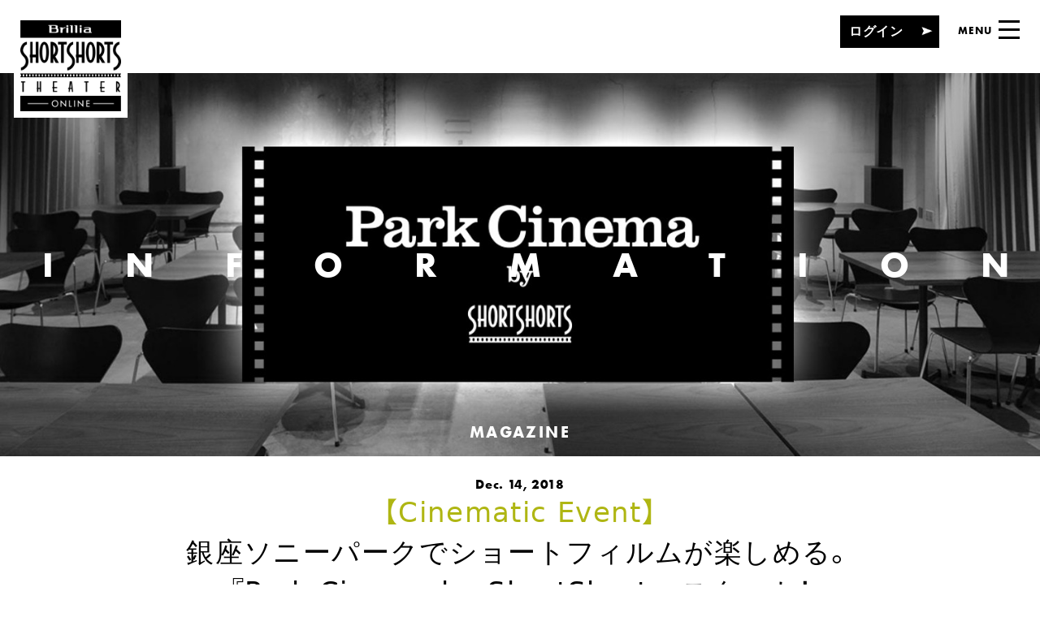

--- FILE ---
content_type: text/html; charset=UTF-8
request_url: https://sst-online.jp/magazine/3248/
body_size: 33828
content:
<!DOCTYPE html>
<html lang="ja">
<head>
<!-- Google Tag Manager -->
<script>(function(w,d,s,l,i){w[l]=w[l]||[];w[l].push({'gtm.start':
new Date().getTime(),event:'gtm.js'});var f=d.getElementsByTagName(s)[0],
j=d.createElement(s),dl=l!='dataLayer'?'&l='+l:'';j.async=true;j.src=
'https://www.googletagmanager.com/gtm.js?id='+i+dl;f.parentNode.insertBefore(j,f);
})(window,document,'script','dataLayer','GTM-WLR8TR6X');</script>
<!-- End Google Tag Manager -->

  <meta charset="UTF-8">
  <meta id="viewport" name="viewport" content="width=device-width,initial-scale=1.0">
  <script>
    var _ua = navigator.userAgent;
    if(_ua.indexOf('iPad') > 0 || (_ua.indexOf('Android') > 0 && _ua.indexOf('Mobile') == -1))
    {
      document.getElementById('viewport').setAttribute('content', 'width=1160');
    }
  </script>
  <title>銀座ソニーパークでショートフィルムが楽しめる。『Park Cinema by ShortShorts』スタート！｜MAGAZINE｜Brillia SHORTSHORTS THEATER ONLINE</title>
  <meta http-equiv="Content-Script-Type" content="text/javascript">
  <meta http-equiv="Content-Style-Type" content="text/css">
  <meta name="description" content="ブリリア ショートショートシアターオンライン では本イベントのご紹介のみ行っております。本イベントについてのお問い合わせは主催者までお願いします。＊＊＊＊＊＊＊…">
  <meta name="keywords" content="ブリリア,ショートショート,オンライン,シアター,映画祭,無料,動画,短編映画,短編,オンラインシアター">

  <!-- meta twitter -->
  <meta name="twitter:card" content="summary_large_image">
  <meta name="twitter:site" content="@short_theater">
  <meta name="twitter:image" content="https://sst-online.jp/manage/wp-content/uploads/2018/12/sony1500x554.jpg">
  <!-- meta name="twitter:url" content="" -->
  <!-- /meta twitter -->

  <!-- meta facebook -->
  <meta property="og:title" content="銀座ソニーパークでショートフィルムが楽しめる。『Park Cinema by ShortShorts』スタート！｜MAGAZINE｜Brillia SHORTSHORTS THEATER ONLINE">
  <meta property="og:description" content="ブリリア ショートショートシアターオンライン では本イベントのご紹介のみ行っております。本イベントについてのお問い合わせは主催者までお願いします。＊＊＊＊＊＊＊…">
  <meta property="og:type" content="article">
  <meta property="og:url" content="https://sst-online.jp/magazine/3248/">
  <meta property="og:image" content="https://sst-online.jp/manage/wp-content/uploads/2018/12/sony1500x554.jpg">
  <meta property="og:image:width" content="1500">
  <meta property="og:image:height" content="554">

  <meta property="og:site_name" content="Brillia SHORTSHORTS THEATER ONLINE">
  <meta property="fb:app_id" content="2027745430772628">
  <!-- /meta facebook -->

  <link rel="stylesheet" href="https://use.typekit.net/sgc1jxe.css">

  <link rel="shortcut icon" href="/assets/img/common/favicon.ico">
  <link rel="icon" type="image/png" size="192x192" href="/assets/img/common/apple-touch-icon.png">
  <link rel="apple-touch-icon" sizes="192x192" href="/assets/img/common/apple-touch-icon.png">

  <!-- css -->
  <link rel="stylesheet" href="/assets/css/styles.css?240918">

  <!-- js -->

    <script src="/assets/js/lib.head.js?231012"></script>
  <script src="/assets/js/lib.js?231012"></script>
  <script src="/assets/js/module.js?231012"></script>
<link rel='dns-prefetch' href='//s.w.org' />
<link rel="alternate" type="application/json+oembed" href="https://sst-online.jp/wp-json/oembed/1.0/embed?url=https%3A%2F%2Fsst-online.jp%2Fmagazine%2F3248%2F" />
<link rel="alternate" type="text/xml+oembed" href="https://sst-online.jp/wp-json/oembed/1.0/embed?url=https%3A%2F%2Fsst-online.jp%2Fmagazine%2F3248%2F&#038;format=xml" />
</head>

<body class="magazineEntry menu-magazine typeSubpage">
<!-- Google Tag Manager (noscript) -->
<noscript><iframe src="https://www.googletagmanager.com/ns.html?id=GTM-WLR8TR6X"
height="0" width="0" style="display:none;visibility:hidden"></iframe></noscript>
<!-- End Google Tag Manager (noscript) -->

<!-- ローディング -->
<div id="cmnLoading" class="cmnLoading">
  <div class="cmnLoading_box animate">
    <img class="cmnLoading_box_logo" src="/assets/img/header/logo.png" alt="Brillia SHORTSHORTS THEATER ONLINE" width="158" height="142">
    <ul class="cmnLoading_box_dots clearfix">
      <li class="dot1"></li>
      <li class="dot2"></li>
      <li class="dot3"></li>
    </ul>
  </div>
</div>

    <script>var G_MOVIE_SCRIPT = '';</script>

<div id="stage" class="stage">

  <!-- メニュー -->
  <div id="cmnMenu" class="cmnMenu typeBlack">

  <div id="cmnMenu_shadow" class="cmnMenu_shadow"></div>

  <div id="cmnMenu_wrap" class="cmnMenu_wrap clearfix">

    <a id="cmnMenu_wrap_btnClose" class="cmnBtnClose" href="#">
      <div class="cmnBtnClose_wrap">
        <div class="cmnBtnClose_line1"></div>
        <div class="cmnBtnClose_line2"></div>
      </div>
    </a>

    <div class="conNavi">
      <ul class="conNavi_list font-en-bold">
        <li><a class="isActive" href="/">
            <span class="frontHover"><span>TOP</span></span>TOP
            <span class="frontCover"></span>
          </a></li>
        <li><a href="/theater/">
            <span class="frontHover"><span>THEATER</span></span>THEATER
            <span class="frontCover"></span>
          </a></li>
        <li><a href="/magazine/">
            <span class="frontHover"><span>MAGAZINE</span></span>MAGAZINE
            <span class="frontCover"></span></a>
        </li>
        <li><a href="/about/">
            <span class="frontHover"><span>ABOUT</span></span>ABOUT
            <span class="frontCover"></span></a>
        </li>
        <li><a href="/about/userguide/">
            <span class="frontHover"><span>GUIDE</span></span>GUIDE
            <span class="frontCover"></span>
          </a></li>
      </ul>

              <a class="cmnBtnLogin" href="/login/">
          <span class="cmnBtnLogin_txt">ログイン</span><span class="frontCover"></span>
        </a>
        <a class="cmnBtnNew" href="/newuser/">
          <span class="cmnBtnNew_txt">新規会員登録（無料）</span><span class="frontCover"></span>
        </a>
          </div>

    <div class="conOther">
      <ul class="conSns font-en">
        <li><a class="jsBtnTwitter" href="#official">
            <span class="frontHover"><span>Twitter</span></span>Twitter
            <span class="frontCover"></span>
          </a></li>
        <li><a class="jsBtnFacebook" href="#official">
            <span class="frontHover"><span>Facebook</span></span>Facebook
            <span class="frontCover"></span>
          </a></li>
        <li><a class="jsBtnLine" href="#official">
            <span class="frontHover"><span>LINE</span></span>LINE
            <span class="frontCover"></span>
          </a></li>
        <li><a class="jsBtnInstagram" href="#official">
            <span class="frontHover"><span>Instagram</span></span>Instagram
            <span class="frontCover"></span>
          </a></li>
      </ul>

      <ul class="conOther__link">
        <li>
          <a class="conOther__linkAd" href="/about/advertise/">
            <picture>
              <source media="(max-width: 840px)" srcset="/assets/img/common/btn_ad_sp_off.png" />
              <img class="conOther__linkAd__off" src="/assets/img/common/btn_ad_pc_off.png" alt="掲載・広告掲載のご案内" width="204" height="16" />
            </picture>
            <div class="conOther__linkAd__on">
              <picture>
                <source media="(max-width: 840px)" srcset="/assets/img/common/btn_ad_sp_on.png" />
                <img class="conOther__linkAd__on" src="/assets/img/common/btn_ad_pc_on.png" alt="" width="204" height="16" />
              </picture>
            </div>
          </a>
        </li>
      </ul>
    </div>
  </div>
</div>
  <!-- ヘッダー -->
  <header id="cmnHead" class="cmnHead">

    <div class="cmnHead_logo">
      <a class="logo" href="/"><img src="/assets/img/header/logo.png" alt="Brillia SHORTSHORTS THEATER ONLINE" width="158" height="142"></a>
      <div class="tagline">
        <p class="tagline_txt1">水曜夜は</p>
        <p class="tagline_txt2">わたし時間</p>
      </div>
    </div>

        <a class="cmnBtnLogin" href="/login/"><span class="cmnBtnLogin_txt">ログイン</span></a>
    
    <div class="cmnHead_menu">
      <a id="cmnHead_menu_btnOpen" class="btnOpen" href="#">
        <span class="btnOpen_txt font-en-bold">MENU</span>
        <div class="btnOpen_wrap">
          <div class="btnOpen_wrap">
            <!-- off -->
            <div class="btnOpen_wrap_line1"></div>
            <div class="btnOpen_wrap_line2"></div>
            <div class="btnOpen_wrap_line3"></div>
            <!-- on -->
            <div class="btnOpen_wrap_line4"></div>
            <div class="btnOpen_wrap_line5"></div>
            <div class="btnOpen_wrap_line6"></div>
          </div>
        </div>
      </a>
    </div>

  </header>
<!-- ページ本体 -->
<div id="conMain" class="conMain">

  <!-- メインビジュアル -->
  <div class="magazineMV">

    <!-- カテゴリ名見出し -->
    <div class="cmnCategoryCap font-en-bold">
      <span class="labelMagazine">MAGAZINE</span>
    </div>
    <!-- カテゴリ名見出し -->
    <div class="cmnCategoryCover font-en-bold">
      <span>INFORMATION</span>
    </div>
    <!-- 背景画像 -->
    <img class="magazineMV_bg cmnNoneSP" src="https://sst-online.jp/manage/wp-content/uploads/2018/12/sony1500x554.jpg" alt="" width="1500" height="554">
    <img class="magazineMV_bg cmnNonePC" src="https://sst-online.jp/manage/wp-content/uploads/2018/12/sony750x422.jpg" alt="" width="750" height="422">
  </div>

  <!-- タイトル ショートフィルム -->
  <div class="magazineTtl">

    <div class="magazineTtl_date">
      <span class="date font-en-bold">Dec. 14, 2018</span>
    </div>
    <h1 id="magazineTtl_ttl" class="magazineTtl_ttl">
      <span class="mainJp"><span class="mainCate">【Cinematic Event】</span>銀座ソニーパークでショートフィルムが楽しめる。<br>『Park Cinema by ShortShorts』スタート！</span>
    </h1>

  </div>

  <div id="magazineSummary" class="magazineSummary clearfix">

    <!-- Story -->
    <div class="magazineSummary_story">
      <div class="magazineSummary_story_wrap">

        <div class="summaryCap noWord">
          <span class="cmnArticleLine"></span>
        </div>

        <!-- 記事 -->
        <div id="summaryArticle" class="summaryArticle">
          <div class="summaryTxtSet3">
  <p>ブリリア ショートショートシアターオンライン では本イベントのご紹介のみ行っております。本イベントについてのお問い合わせは主催者までお願いします。</p>
<p style="text-align: center;">＊＊＊＊＊＊＊＊<span> </span></p>
<p>Ginza Sony Park（銀座ソニーパーク）で、この冬世界中のショートフィルムが楽しめる新たな映画との出会い、「Park Cinema by ShortShorts」が12月16日（日）よりスタートする。</p>
</div>
<!-- 見出し+写真+文章 -->
<div class="summaryFigureSet1">
<h2>変わり続ける公園で始まる「新しい映画との出会い」</h2><div class="summaryFigureSet1_photo">
  <img src="https://sst-online.jp/manage/wp-content/uploads/2018/12/Ginza-Sony-Park.jpg" alt="">
  <p>© Ginza Sony Park Project</p></div><p>Ginza Sony Parkは、2018年8月のオープン以来「変わり続ける公園」をコンセプトに、驚きや遊び心が感じられる様々な体験型イベントやライブなどのプログラムを実施している銀座の新たなランドマークだ。</p>
<p>PARK B4(地下4階)では、当日まで演奏者が分からないシークレット形式のライブ「Park Live」を開催し、偶発的な音楽との出会いが好評を得ている。<br />
今回そこに「Park Cinema by ShortShorts」が加わる事で、新たに映画との出会いが生まれる事になった。<br />
食事や待ち合わせ、あるいはちょっとした空き時間での休憩等で、気軽に映画が楽しめるショートフィルムならではの体験をぜひ味わってほしい。</p>
</div>
<div class="summaryTxtSet1">
  <h2>世界中から厳選したショートフィルムを上映！</h2>  <p>上映作品は、米国アカデミー賞公認アジア最大級の国際短編映画祭ショートショート フィルムフェスティバル &amp; アジア（SSFF &amp; ASIA）の企画運営を手掛けるショートフィルムの総合ブランドShortShortsが厳選！</p>
<p>Ginza Sony Parkとのコラボレーションとして、世界各国からコメディやドラマ、アニメなど、さまざまなジャンルのショートフィルムを合計8作品上映する。</p>
</div>
<!-- 写真+文章 -->
<div class="summaryFigureSet2">
<div class="summaryFigureSet2_photo">
  <img src="https://sst-online.jp/manage/wp-content/uploads/2018/12/Postcards.jpg" alt="">
  </div><p>『愛のポストカード/Postcards』（スペイン）<br />
人気のないビーチで出会った男女。はたして運命の出会いなのか？この気持ちは本物？<br />
二人は<span>1</span>年間手紙を送りあうことで、真の気持ちを確かめることに。（上映時間：<span>13:47</span>）</p>
</div>
<!-- 写真+文章 -->
<div class="summaryFigureSet2">
<div class="summaryFigureSet2_photo">
  <img src="https://sst-online.jp/manage/wp-content/uploads/2018/12/My-Best-Friend-is-Stuck-on-the-Ceiling.jpg" alt="">
  </div><p>『天井に浮かぶ彼女/My Best Friend is Stuck on the Ceiling』（オーストラリア）<br />
コーナーは大親友のレイチェルに惚れている。<br />
彼女の為にとっておきの誕生日プレゼントを準備した！（上映時間：<span>10:28</span>）</p>
</div>
<!-- 写真+文章 -->
<div class="summaryFigureSet2">
<div class="summaryFigureSet2_photo">
  <img src="https://sst-online.jp/manage/wp-content/uploads/2018/12/Hasta-Santiago.jpg" alt="">
  </div><p>『サンチアゴ巡礼/Hasta Santiago』（スイス/フランス）<br />
サンチアゴ巡礼の旅の途中、マポが出会った人たちはリュックサック以外の「何か」を背負っていた。（上映時間：<span>13:00</span>）</p>
</div>
<!-- 写真+文章 -->
<div class="summaryFigureSet2">
<div class="summaryFigureSet2_photo">
  <img src="https://sst-online.jp/manage/wp-content/uploads/2018/12/Best-of-Both-Worlds.jpg" alt="">
  </div><p>『ミシェルとマイケル/Best of Both Worlds』（アメリカ）<br />
ある晩バーで、チャーリーはミシェルという魅力的な女性に出会う。<br />
二人はすぐに恋に落ちて一夜を共にするが、翌朝目覚めるとミシェルの姿が一変してしまう。（上映時間：<span>12:49</span>）</p>
</div>
<!-- 見出し+写真+文章 -->
<div class="summaryFigureSet1">
<h2>会場に隣接する新コンセプトデリで、クラフトビールと共にショートフィルムを味わおう！</h2><div class="summaryFigureSet1_photo">
  <img src="https://sst-online.jp/manage/wp-content/uploads/2018/12/sonyB4.jpg" alt="">
  <p>“BEER TO GO” by SPRING VALLEY BREWERY</p></div><p>「Park Cinema by ShortShorts」の会場となるPark B4には、ビールの様々な楽しみ方を提案する新コンセプトデリ、「“<span>BEER TO GO</span>”<span> by SPRING VALLEY BREWERY</span>（“ビア・トゥ・ゴー”　バイ スプリングバレーブルワリー）」がある。<br />
季節ごとに変わるデリやスープ・デザート<span>16</span>種と最大<span>17</span>種のクラフトビールと共に、ショートフィルムが堪能できるのも嬉しい。</p>
<p><span>■“BEER TO GO” by SPRING VALLEY BREWERY</span><br />
営業時間：月～土<span>11:00</span>～<span>23:00</span>（ラストオーダー<span>22:30</span>）<span>/</span>日・祝<span>11:00</span>～<span>22:00</span>（ラストオーダー<span>21:30</span>）<br />
※年末年始は営業時間が異なります。<span>12/31(</span>月<span>)</span>～<span>1/1(</span>火・祝<span>) </span>休、<span>1/2(</span>水<span>)</span>～<span>3(</span>木<span>) 11:00</span>～<span>19:00</span>（ラストオーダー<span>18:30</span>）</p>
</div>
<div class="summaryTxtSet1">
  <h2>ショートショート フィルムフェスティバル ＆ アジア代表 別所哲也からのコメント</h2>  <p>銀座の新しいランドマークGinza Sony Park。<br />
「変わり続ける公園で、遊び心あふれる体験を」という素敵なコンセプトに共鳴しました。<br />
ショートフィルムをきっかけに自分の「好き」を見つけ、他者とつながるきっかけになる。<br />
「Park Cinema by ShortShorts」が、そんな企画になってくれたらうれしいなと思います。<br />
Ginza Sony Parkで世界のショートフィルムをご覧いただくひと時をお楽しみください。</p>
<p>ショートショート フィルムフェスティバル ＆ アジア代表<br />
別所 哲也</p>
</div>
<div class="summaryFigure typeVertical">
<img src="https://sst-online.jp/manage/wp-content/uploads/2018/12/tetsuya_bessho.jpg" alt=""><p>ショートショート フィルムフェスティバル ＆ アジア代表 別所哲也</p></div>
        </div>

        <!-- 補足情報：記事中に登場する人物／場所／物など -->
                    <div class="summaryOpt clearfix">
              <div class="summaryOpt_pic">
                <img src="https://sst-online.jp/manage/wp-content/uploads/2018/12/sony240x240.jpg" alt="">              </div>
              <div class="summaryOpt_txt">
                <p class="ttlName"><strong>Park Cinema by ShortShorts</strong></p>
                <p><p>開催日：2018年12月16日（日）・17日（月）・19日（水）・20日（木）・23日（日）・24日（月）・25日（火）・26日（水）・27日（木）・29日（土）・30日（日）<br />
2019年1月2日（水）・3日（木）・4日（金）・5日（土）・6日（日）<br />
※日によって上映作品が異なります。詳しくは下記URLをご確認ください。<br />
開催時間： 17:00～21:00毎時00分スタート<br />
※1月2日（水）・3日（木）は17:00、18:00スタートのみ<br />
会場：PARK B4/ 地下4階<br />
料金 : 無料(ワンオーダー制)<br />
※“BEER TO GO” by SPRING VALLEY BREWERYでワンオーダーをお願いします。<br />
URL：<a href="https://www.ginzasonypark.jp/release/20181214/">https://www.ginzasonypark.jp/release/20181214/</a><br />
※上映時間はプログラムにより異なります。<br />
※録音、録画はご遠慮いただいています。<br />
※混雑時は立ち見になる場合があります。<br />
※事前予約は受け付けていません。<br />
※上記は予告なく変更となる場合があります。<br />
※映画鑑賞には整理券を配布する場合があります。</p>
</p>
              </div>
            </div>
                    <div class="summaryCateLink">
          <a class="summaryCateLink__btn" href="https://sst-online.jp/magazine/category/event-event/"><span>このカテゴリーの記事一覧</span></a>
        </div>
      </div>
    </div>


    <!-- ライター情報：プロフィールなど -->
    <div id="magazineSummary_info" class="magazineSummary_info">

      <div id="magazineSummary_info_fix" class="magazineSummary_info_fix">
        <!-- Info -->
        <div class="magazineSummary_info_wrap">
          <div class="summaryCap noWord">
            <span class="cmnArticleLine"></span>
          </div>

                        <div class="summaryProfile">
                                <div class="summaryProfile_pic">
                  <div class="summaryProfile_pic_wrap">
                    <div class="photoCover" style="background-image:url(https://sst-online.jp/manage/wp-content/uploads/2018/05/379331f729816d8cdd0b49b7d4fb1707-e1520588885844.jpg);"></div>
                  </div>
                </div>
                                <div class="summaryProfile_txt">
                  <p class="ttlName"><strong>Writer:BSSTO編集室</strong></p>
                  <p>「暮らしにシネマチックなひと時を」<br />
シネマな時間は、あなたがあなたに戻る時間。<br />
「ブリリア ショートショートシアター オンライン」は、毎日を忙しく生きる社会人の皆さんに、映画のあるライフスタイルをお届けします。
</p>
                </div>

              </div>
                      </div>

        <!-- 記事URLのシェア -->
        <div class="magazineSummary_info_wrap">
          <h3 class="summaryCap">
            <span class="cmnArticleCap font-en-bold">Share</span>
            <span class="cmnArticleLine"></span>
          </h3>

          <div class="summaryShare">
            <h4 class="summaryShare_ttl">この記事をシェアする</h4>
            <ul class="summaryShare_btn clearfix">
              <li><a class="btnTwitter jsBtnTwitter" href="#"></a></li>
              <li><a class="btnFacebook jsBtnFacebook" href="#"></a></li>
              <li><a class="btnLine jsBtnLine" href="#"></a></li>
            </ul>
          </div>

        </div>
      </div>
    </div>
  </div>
  <!-- Related ショートフィルム -->
      <div id="cmnRelatedMagazine" class="cmnRelatedMagazine">

    <h3 class="cmnRelatedMagazine_cap">
      <span class="cmnArticleCap font-en-bold">Related</span>
      <span class="cmnArticleLine"></span>
    </h3>

    <div class="cmnRelatedMagazine_carousel">

      <div id="cmnRelatedMagazine_carousel_wrap" class="cmnRelatedMagazine_carousel_wrap">
                  <a class="cmnItem" href="https://sst-online.jp/magazine/17927/">
            <div class="cmnItem_pic">
                            <img src="https://sst-online.jp/manage/wp-content/uploads/2025/09/26c94c007d885ff8fd9ce6025044c17e.jpg" alt="" width="285" height="270">
            </div>
            <p class="cmnItem_date font-en-bold">Sep. 15, 2025</p>
            <h3 class="cmnItem_ttl-mag">
              <span>【Cinematic Event】</span>              映画好きが集うコミュニティイベントCINEPARAとBSSTOとのコラボ企画<br>〜ショートフィルムって面白い！　知って観て話す夏の終わり〜            </h3>
          </a>
                  <a class="cmnItem" href="https://sst-online.jp/magazine/16980/">
            <div class="cmnItem_pic">
                            <img src="https://sst-online.jp/manage/wp-content/uploads/2025/02/75533bc9e3d3e315ca28935208156a51.jpg" alt="" width="285" height="270">
            </div>
            <p class="cmnItem_date font-en-bold">Mar. 02, 2025</p>
            <h3 class="cmnItem_ttl-mag">
              <span>【Cinematic Event】</span>              オールナイト野外映画フェス《丘の向こうに森の映画祭 2025》9月に静岡県で開催！<br>〜90分以内の上映作品も募集中            </h3>
          </a>
                  <a class="cmnItem" href="https://sst-online.jp/magazine/16062/">
            <div class="cmnItem_pic">
                            <img src="https://sst-online.jp/manage/wp-content/uploads/2024/08/e24aefbc22a20ff204519b9e43e3c88c.jpg" alt="" width="285" height="270">
            </div>
            <p class="cmnItem_date font-en-bold">Aug. 06, 2024</p>
            <h3 class="cmnItem_ttl-mag">
              <span>【Cinematic Event】</span>              「第35回東京学生映画祭」開催！<br>2024年8月16日(金)~8月18日(日)            </h3>
          </a>
                  <a class="cmnItem" href="https://sst-online.jp/magazine/15586/">
            <div class="cmnItem_pic">
                            <img src="https://sst-online.jp/manage/wp-content/uploads/2024/04/b2d9f4514d762c6c65036d27a22654f8.jpg" alt="" width="285" height="270">
            </div>
            <p class="cmnItem_date font-en-bold">Apr. 30, 2024</p>
            <h3 class="cmnItem_ttl-mag">
              <span>【Cinematic Event】</span>              VHS喫茶「TAN PEN TON」とコラボレーション<br> 期間限定！映画アクティビストDIZさんセレクトによる海外ショートフィルムを初提供<br>【2024年4月30日(火)〜5月31日(金)】            </h3>
          </a>
                  <a class="cmnItem" href="https://sst-online.jp/magazine/15422/">
            <div class="cmnItem_pic">
                            <img src="https://sst-online.jp/manage/wp-content/uploads/2024/03/88b5a049259aee7e4c3980f6584198a5.jpg" alt="" width="285" height="270">
            </div>
            <p class="cmnItem_date font-en-bold">Apr. 08, 2024</p>
            <h3 class="cmnItem_ttl-mag">
              <span>【Cinematic Event】</span>              野外映画フェス 「かつての水面と森の映画祭 2024」9月に開催 ～上映作品も募集中            </h3>
          </a>
                  <a class="cmnItem" href="https://sst-online.jp/magazine/13940/">
            <div class="cmnItem_pic">
                            <img src="https://sst-online.jp/manage/wp-content/uploads/2023/06/918ee89a029a13351a8b8eb9b9bbc6f8.png" alt="" width="285" height="270">
            </div>
            <p class="cmnItem_date font-en-bold">Jul. 03, 2023</p>
            <h3 class="cmnItem_ttl-mag">
              <span>【Cinematic Event】</span>              アジアの短編が熱い！第31回レインボー・リール東京<br>〜東京国際レズビアン＆ゲイ映画祭〜            </h3>
          </a>
                  <a class="cmnItem" href="https://sst-online.jp/magazine/13461/">
            <div class="cmnItem_pic">
                            <img src="https://sst-online.jp/manage/wp-content/uploads/2023/03/6e73ac32a1fe5afc83af65b50c2b3661.jpg" alt="" width="285" height="270">
            </div>
            <p class="cmnItem_date font-en-bold">Mar. 04, 2023</p>
            <h3 class="cmnItem_ttl-mag">
              <span>【Cinematic Event】</span>              わずか8席の「短編映画の遊び場」:<br>『GINZAZA Edition 2：コントロール Control』開催            </h3>
          </a>
                  <a class="cmnItem" href="https://sst-online.jp/magazine/13400/">
            <div class="cmnItem_pic">
                            <img src="https://sst-online.jp/manage/wp-content/uploads/2023/02/63f86febc5632569bdaca0d264f4f502.jpg" alt="" width="285" height="270">
            </div>
            <p class="cmnItem_date font-en-bold">Feb. 13, 2023</p>
            <h3 class="cmnItem_ttl-mag">
              <span>【月間特集】</span>              【イベントレポート】BSSTO５周年記念アニバーサリーナイト            </h3>
          </a>
                  <a class="cmnItem" href="https://sst-online.jp/magazine/13318/">
            <div class="cmnItem_pic">
                            <img src="https://sst-online.jp/manage/wp-content/uploads/2023/02/8a478f19a81d9e146f9fb527dd1e0649.jpg" alt="" width="285" height="270">
            </div>
            <p class="cmnItem_date font-en-bold">Feb. 02, 2023</p>
            <h3 class="cmnItem_ttl-mag">
              <span>【Cinematic Event】</span>              10周年を迎える 野外映画フェス 「夜空と交差する森の映画祭2023」9月に開催            </h3>
          </a>
                  <a class="cmnItem" href="https://sst-online.jp/magazine/12892/">
            <div class="cmnItem_pic">
                            <img src="https://sst-online.jp/manage/wp-content/uploads/2022/11/693109c9017e2e95373205f18000b5c5.png" alt="" width="285" height="270">
            </div>
            <p class="cmnItem_date font-en-bold">Nov. 16, 2022</p>
            <h3 class="cmnItem_ttl-mag">
              <span>【Cinematic Event】</span>              「村上春樹　映画の旅」早稲田大学演劇博物館企画展            </h3>
          </a>
                  <a class="cmnItem" href="https://sst-online.jp/magazine/12871/">
            <div class="cmnItem_pic">
                            <img src="https://sst-online.jp/manage/wp-content/uploads/2022/11/228ef20766e1cda1c7cae1ead7387af7.jpg" alt="" width="285" height="270">
            </div>
            <p class="cmnItem_date font-en-bold">Nov. 14, 2022</p>
            <h3 class="cmnItem_ttl-mag">
              <span>【Cinematic Event】</span>              映画の物語を味わう料理店が表参道に登場「幻燈の料理店」            </h3>
          </a>
                  <a class="cmnItem" href="https://sst-online.jp/magazine/12761/">
            <div class="cmnItem_pic">
                            <img src="https://sst-online.jp/manage/wp-content/uploads/2022/10/party_mainvisual.png" alt="" width="285" height="270">
            </div>
            <p class="cmnItem_date font-en-bold">Oct. 01, 2022</p>
            <h3 class="cmnItem_ttl-mag">
              <span>【Cinematic Event】</span>              シークレットシネマパーティー<br>~聴いて知る、味わって知る。見知らぬ映画との見えない出会い~            </h3>
          </a>
              </div>
    </div>

    <!-- カルーセル番号 -->
    <div class="cmnRelatedMagazine_navi">
      <span id="cmnRelatedMagazine_navi_btnLeft" class="cmnRelatedMagazine_navi_btnLeft"></span>
      <span id="cmnRelatedMagazine_navi_btnRight" class="cmnRelatedMagazine_navi_btnRight"></span>

      <div class="pager">
        <div class="pager_number">
          <span class="pager_number_slash"></span>
          <span id="pager_number_current" class="pager_number_current font-en">0</span>
          <span id="pager_number_max" class="pager_number_max font-en">0</span>
        </div>
      </div>
    </div>
  </div>
  
  <!-- 記事一覧へボタン -->
  <a class="cmnBtnList" href="/magazine/">
    <svg class="cmnBtnList_arrow" xmlns="http://www.w3.org/2000/svg" xmlns:xlink="http://www.w3.org/1999/xlink" viewBox="0 0 15 12" width="15" height="12">
      <path fill-rule="evenodd" d="M14.991,0.011 L0.010,5.999 L14.991,11.986 L12.211,5.999 L14.991,0.011 Z"/>
    </svg>
    <span class="cmnBtnList_txt">記事一覧へ</span>
  </a>

</div>


<footer id="cmnFoot" class="cmnFoot">
  <div class="cmnFoot_link">

    <ul class="clearfix">
      <li><a href="/contact/">
          <img src="/assets/img/footer/btn_contact.png" alt="お問い合わせ" width="94" height="94">
          <span>お問い合わせ</span>
        </a></li>
      <li>        <a id="cmnFoot_link_regist" href="/newuser/">
          <img src="/assets/img/footer/btn_regist.png" alt="ユーザー登録" width="94" height="94">
          <span>ユーザー登録</span>
        </a>
      </li>
      <li><a href="/userguide/">
          <img src="/assets/img/footer/btn_guide.png" alt="ご利用ガイド" width="94" height="94">
          <span>ご利用ガイド</span>
        </a></li>
    </ul>

  </div>

  <div class="cmnFoot_sns">
    <div class="cmnTitle">
      <p class="cmnTitle_txt font-en">OFFICIAL ACCOUNT</p>
    </div>

    <div class="cmnSns">
      <ul class="clearfix">
        <li><a class="cmnSns_twitter jsBtnTwitter" href="#official"><img src="/assets/img/footer/btn_twitter.png" alt="Twitter" width="72" height="72"></a></li>
        <li><a class="cmnSns_facebook jsBtnFacebook" href="#official"><img src="/assets/img/footer/btn_facebook.png" alt="Facebook" width="72" height="72"></a></li>
        <li><a class="cmnSns_line jsBtnLine" href="#official"><img src="/assets/img/footer/btn_line.png" alt="LINE" width="72" height="72"></a></li>
        <li><a class="cmnSns_instagram jsBtnInstagram" href="#official"><img src="/assets/img/footer/btn_insta.png" alt="Instagram" width="72" height="72"></a></li>
      </ul>
    </div>
  </div>

  <div class="cmnFoot_bottom">
    <div class="btmLinks">
      <ul>
        <li><a href="/about/terms_of_service/">利用規約</a></li>
        <li><a href="/about/terms_of_brillia/">Brillia Club 会員規約</a></li>
        <li><a href="https://v-voice.jp/" target="_blank" rel="noopener">運営会社</a></li>
        <li><a href="/about/advertise/">記事・広告掲載のご案内</a></li>
      </ul>
    </div>
    <a class="btmBtnPagetop" href="#" style="display: none;">
      <svg class="btmBtnPagetop_arrow" xmlns="http://www.w3.org/2000/svg" xmlns:xlink="http://www.w3.org/1999/xlink" viewBox="0 0 16 19" width="16" height="19">
        <path fill-rule="evenodd" d="M-0.009,19.008 L8.000,-0.006 L16.009,19.008 L8.000,15.479 L-0.009,19.008 Z"/>
      </svg>
    </a>
    <small class="btmCopyright font-en">Copyright &copy; Visual Voice Co., Ltd.<br class="cmnNonePC"> All rights reserved.</small>
  </div>
</footer>

<!-- 編集部通信モーダル -->

</div>


<script src="/assets/js/common.js?231012"></script>
<script src="/assets/js/magazine_entry.js"></script>
<!-- Global site tag (gtag.js) - Google Analytics -->
<script async src="https://www.googletagmanager.com/gtag/js?id=UA-18277846-12"></script>
<script>
  window.dataLayer = window.dataLayer || [];
  function gtag(){dataLayer.push(arguments);}
  gtag('js', new Date());

  gtag('config', 'UA-18277846-12');
</script>

</body>
</html>


--- FILE ---
content_type: application/javascript
request_url: https://sst-online.jp/assets/js/module.js?231012
body_size: 48593
content:
var Badge2022gw=function(){function t(){this.name="Badge2022gw",this.el=null,this.init()}return t.prototype.init=function(){this.el=$("#c-gwBadge"),this.isShow=!0,this.resizeUpdate(),LoadWatch.registerObserver(this.name,this),ScrollWatch.registerObserver(this.name,this),ResizeWatch.registerObserver(this.name,this)},t.prototype.onLoad=function(){TweenMax.fromTo(this.el,1,{scale:0,visibility:"visible"},{delay:.2,scale:1,ease:Elastic.easeOut,onComplete:this.onLoadComp.bind(this)})},t.prototype.onLoadComp=function(){this.el.addClass("c-gwBadge--active"),TweenMax.set(this.el,{clearProps:"transform"})},t.prototype.scrollUpdate=function(t){if(t>this.footTop){if(!this.isShow)return;this.isShow=!1,this.el.addClass("c-gwBadge--hide")}else{if(this.isShow)return;this.isShow=!0,this.el.removeClass("c-gwBadge--hide")}},t.prototype.resizeUpdate=function(){this.footTop=$("#cmnFoot").offset().top-window.innerHeight,this.scrollUpdate(Utils.getScrollTop())},t}(),AnchorLink=function(){function t(){this.name="AnchorLink",this.init()}return t.prototype.init=function(){this.el=$(".btn-anchor-link");for(var t=0;t<this.el.length;t++)this.el[t].addEventListener("click",this.anchorScroll.bind(this,this.el[t].getAttribute("data-anchor-id")))},t.prototype.anchorScroll=function(t,e){e&&e.preventDefault(),TweenMax.to(window,.7,{scrollTo:{y:$("#"+t).offset().top,autoKill:!1},ease:Quart.easeInOut})},t}(),MagazineCateSelect=function(){function t(){this.name="MagazineCateSelect",this.isLoaded=!1,this.init()}return t.prototype.init=function(){this.el=$("#cateSelectMag"),this.el.on("change",this.changeURL.bind(this))},t.prototype.changeURL=function(){location.href=this.el.val()},t}(),CheckChara=function(t){function e(t){this.name="CheckChara",this.className="font-en",this.jqDom=t,this.max=this.jqDom.length,this.init()}return e.prototype.init=function(){for(var t=0;t<this.max;t++)this.checkHankaku(this.jqDom.eq(t).text())&&this.jqDom.eq(t).addClass(this.className)},e.prototype.checkHankaku=function(t){return t=null==t?"":t,!!t.match(/^[\x20-\x7e]*$/)},e}(),CmnMsgModal=function(){function t(){this.name="CmnMsgModal",this.isOpen=!1,this.init()}return t.prototype.init=function(){$(".jsOpenModal").on("click",_.bind(this.openModal,this))},t.prototype.alertModal=function(t){this.elID=t,this.open()},t.prototype.openModal=function(t){t.preventDefault(),this.elID=t.currentTarget.hash.replace("#",""),this.open()},t.prototype.open=function(){this.isOpen||(this.isOpen=!0,this.modal=$(this.elID),this.btnClose=this.modal.find(".jsCloseModal"),TweenMax.fromTo(this.modal,.7,{display:"block",visibility:"visible",opacity:0},{opacity:1,ease:Quart.easeOut}),this.btnClose.on("click",_.bind(this.closeModal,this)))},t.prototype.closeModal=function(t){t.preventDefault(),this.isOpen&&(TweenMax.to(this.modal,.5,{opacity:0,ease:Quart.easeOut,onComplete:_.bind(this.hideModal,this)}),this.btnClose.off("click"))},t.prototype.hideModal=function(){TweenMax.set(this.modal,{display:"none",visibility:"hidden"}),this.isOpen=!1},t}(),CmnMsgModal2=function(){function t(){this.name="CmnMsgModal2",this.isOpen=!1,this.isSend=!1,this.isError=!1,$("#reason_1").prop("checked")&&($("#reason_1").parents(".cmnFormCheck_input").addClass("select").addClass("selected"),$("#reason_1").prop("checked",!0)),$("#reason_2").prop("checked")&&($("#reason_2").parents(".cmnFormCheck_input").addClass("select").addClass("selected"),$("#reason_2").prop("checked",!0)),$("#reason_3").prop("checked")&&($("#reason_3").parents(".cmnFormCheck_input").addClass("select").addClass("selected"),$("#reason_3").prop("checked",!0)),this.init()}return t.prototype.init=function(){$(".jsOpenModal").on("click",_.bind(this.openModal,this))},t.prototype.alertModal=function(t){this.elID=t,this.open()},t.prototype.openModal=function(t){t.preventDefault(),this.elID=t.currentTarget.hash.replace("#",""),this.open()},t.prototype.open=function(){this.isOpen||(this.isOpen=!0,this.modal=$(this.elID),this.btnClose=this.modal.find(".jsCloseModal"),this.btnSend=this.modal.find("#msgBtn_ok"),TweenMax.fromTo(this.modal,.7,{display:"block",visibility:"visible",opacity:0},{scrollTo:{y:0,autoKill:!1},opacity:1,ease:Quart.easeOut}),this.btnClose.on("click",_.bind(this.closeModal,this)),this.btnSend.on("click",_.bind(this.sendForm,this)))},t.prototype.sendForm=function(t){if(t.preventDefault(),!this.isSend){this.isSend=!0,this.isError=!1,this.hideErrors();var e="",i=$("#reason_other").val();i=""!==i?i.split().length:0;const s=document.querySelectorAll('input[name="reason[]"]:checked');for(var n=0;n<s.length;n++)""!==e&&(e+=","),e+=s[n].value;""===e&&(this.isError=!0,$(".reason_error").css("display","block")),e.indexOf("その他")>-1&&0===i&&(this.isError=!0,$(".reason_other_error").css("display","block")),this.isError?(this.isSend=!1,this.gotoAnchorScroll(0)):document.getElementById("msgModal-unsubscribe_form").submit()}},t.prototype.hideErrors=function(){$(".reason_error").hide(),$(".reason_other_error").hide()},t.prototype.gotoAnchorScroll=function(t){TweenMax.to(document.getElementById("msgModal-unsubscribe"),.6,{scrollTo:{y:t,autoKill:!1},ease:Quart.easeOut})},t.prototype.closeModal=function(t){t.preventDefault(),this.isOpen&&(TweenMax.to(this.modal,.5,{opacity:0,ease:Quart.easeOut,onComplete:_.bind(this.hideModal,this)}),this.btnClose.off("click"),this.btnSend.off("click"))},t.prototype.hideModal=function(){this.hideErrors(),TweenMax.set(this.modal,{display:"none",visibility:"hidden"}),this.isOpen=!1},t}(),Common=function(){function t(){this.name="Common",this.isLoaded=!1,this.isHideLogo=!1,this.init()}return t.prototype.init=function(){this.elHTML=document.getElementsByTagName("html"),TweenMax.delayedCall(.5,_.bind(this.onLoad,this)),ResizeWatch.registerObserver(this.name,this),ScrollWatch.registerObserver(this.name,this),LoadWatch.registerObserver(this.name,this)},t.prototype.onLoad=function(){if(!this.isLoaded){this.isLoaded=!0,TweenMax.to($("#cmnLoading"),.6,{opacity:0,display:"none",ease:Quart.easeOut}),$('#conMain input[type="radio"]').change(function(t){$(this).is(":checked")&&($('input[type="radio"][name="'+t.currentTarget.name+'"]').parent().removeClass("selected"),$(this).parent().addClass("selected"))}),$('#conMain input[type="radio"]').change(),$('#conMain input[type="checkbox"]').change(function(t){$(this).is(":checked")?$(this).parent().addClass("selected"):$(this).parent().removeClass("selected")}),$('#conMain input[type="checkbox"]').change(),$('#msgModal-snsRegist-twitter input[type="checkbox"]').change(function(t){$(this).is(":checked")?$(this).parent().addClass("selected"):$(this).parent().removeClass("selected")}),$('#msgModal-snsRegist-facebook input[type="checkbox"]').change(function(t){$(this).is(":checked")?$(this).parent().addClass("selected"):$(this).parent().removeClass("selected")}),$('#msgModal-snsRegist-google input[type="checkbox"]').change(function(t){$(this).is(":checked")?$(this).parent().addClass("selected"):$(this).parent().removeClass("selected")}),$('#msgModal-unsubscribe input[type="checkbox"]').change(function(t){$(this).is(":checked")?$(this).parent().addClass("selected"):$(this).parent().removeClass("selected")}),$('#msgModal-unsubscribe input[type="checkbox"]').change(function(t){$(this).is(":checked")?$(this).parent().addClass("selected"):$(this).parent().removeClass("selected")});var t=new URI(location.search),e=t.query(!0);e.anchor&&document.getElementById(e.anchor)&&TweenMax.to(window,.7,{scrollTo:{y:$("#"+e.anchor).offset().top-60,autoKill:!1},ease:Quart.easeInOut})}},t.prototype.resizeUpdate=function(){this.scrollUpdate(Utils.getScrollTop())},t.prototype.scrollUpdate=function(t){t>112?this.isHideLogo||(this.isHideLogo=!0,TweenMax.set(this.elHTML,{className:"+=isHideHeadLogo"})):this.isHideLogo&&(this.isHideLogo=!1,TweenMax.set(this.elHTML,{className:"-=isHideHeadLogo"}))},t}(),Footer=function(){function t(){this.name="Footer",this.init()}return t.prototype.init=function(){this.el=$("#cmnFoot"),$("#cmnFoot_link_regist").on("click",_.bind(this.linkRegist,this)),this.el.find(".btmBtnPagetop").on("click",_.bind(this.anchorScroll,this))},t.prototype.linkRegist=function(t){location.pathname==t.currentTarget.pathname&&(t.preventDefault(),location.href=t.currentTarget.href,location.reload())},t.prototype.anchorScroll=function(t){t&&t.preventDefault(),TweenMax.to(window,.7,{scrollTo:{y:0,autoKill:!1},ease:Quart.easeInOut})},t}(),MagazineIframe=function(){function t(){this.name="MagazineIframe",this.init()}return t.prototype.init=function(){for(var t=$("#summaryArticle").find(".embedIframe"),e=t.length,i="",s=0;s<e;s++)i=t.eq(s).find("iframe"),i.attr("src",i.data("src")),TweenMax.set(t.eq(s).find("span"),{paddingTop:i.attr("height")/i.attr("width")*100+"%"})},t}(),MagazineList=function(){function t(){this.name="MagazineList",this.init()}return t.prototype.init=function(){this.el=$("#magList_magazine_wrap"),LoadWatch.registerObserver(this.name,this)},t.prototype.onLoad=function(){var t="";t=this.el.find(".gridItemM").length>0?".gridItemM":".gridItemL",this.el.masonry({itemSelector:".gridItem",transitionDuration:0,columnWidth:t,percentPosition:!0})},t}(),MagazineRelated=function(){function t(){this.name="MagazineRelated",this.isLoaded=!1,this.init()}return t.prototype.init=function(){this.el=$("#cmnRelatedMagazine_carousel_wrap"),this.pagerCurrent=$("#pager_number_current"),this.el.find(".cmnItem").length>2?(this.pagerCurrent.text(1),$("#pager_number_max").text(this.el.find(".cmnItem").length)):TweenMax.set($("#cmnRelatedMagazine").find(".cmnRelatedMagazine_navi"),{display:"none"}),TweenMax.delayedCall(.5,_.bind(this.onLoad,this)),LoadWatch.registerObserver(this.name,this)},t.prototype.onLoad=function(){this.isLoaded||(this.isLoaded=!0,this.el.slick({infinite:!0,dots:!1,speed:500,slidesToShow:4,slidesToScroll:1,cssEase:"cubic-bezier(0.215, 0.61, 0.355, 1)",nextArrow:document.getElementById("cmnRelatedMagazine_navi_btnRight"),prevArrow:document.getElementById("cmnRelatedMagazine_navi_btnLeft"),responsive:[{breakpoint:CONFIG.breakpoint+1,settings:{slidesToShow:2,slidesToScroll:1}}]}),this.el.on("afterChange",_.bind(this.slickAfterChange,this)))},t.prototype.slickAfterChange=function(t,e,i){this.pagerCurrent.text(i+1)},t}(),MagazinePickup=function(){function t(){this.name="MagazinePickup",this.isLoaded=!1,this.init()}return t.prototype.init=function(){this.el=$("#pickup_carousel_wrap"),this.pagerCurrent=$("#pickup_pager_number_current"),this.el.find(".cmnItem").length>2?(this.pagerCurrent.text(1),$("#pickup_pager_number_max").text(this.el.find(".cmnItem").length)):TweenMax.set($("#pickupMagazine").find(".cmnRelatedMagazine_navi"),{display:"none"}),TweenMax.delayedCall(.5,_.bind(this.onLoad,this)),LoadWatch.registerObserver(this.name,this)},t.prototype.onLoad=function(){this.isLoaded||(this.isLoaded=!0,this.el.slick({infinite:!0,dots:!1,speed:500,slidesToShow:4,slidesToScroll:1,cssEase:"cubic-bezier(0.215, 0.61, 0.355, 1)",nextArrow:document.getElementById("pickupMagazine_navi_btnRight"),prevArrow:document.getElementById("pickupMagazine_navi_btnLeft"),responsive:[{breakpoint:CONFIG.breakpoint+1,settings:{slidesToShow:2,slidesToScroll:1}}]}),this.el.on("afterChange",_.bind(this.slickAfterChange,this)))},t.prototype.slickAfterChange=function(t,e,i){this.pagerCurrent.text(i+1)},t}(),MagazineSidebar=function(){function t(){this.name="MagazineSidebar",this.init()}return t.prototype.init=function(){this.el=$("#magazineSummary_info_fix"),this.top=$("#magazineSummary").offset().top,this.bottom=$("#magazineSummary").outerHeight()-this.el.outerHeight(),this.height=this.top+this.bottom,ScrollWatch.registerObserver(this.name,this),ResizeWatch.registerObserver(this.name,this)},t.prototype.scrollUpdate=function(t){t>this.top&&t<this.height?TweenMax.set(this.el,{position:"fixed",top:0,bottom:"auto"}):t>this.height?TweenMax.set(this.el,{position:"absolute",bottom:"auto",top:this.bottom}):TweenMax.set(this.el,{position:"static",bottom:"auto",top:"auto"})},t.prototype.resizeUpdate=function(){this.top=$("#magazineSummary").offset().top,this.bottom=$("#magazineSummary").outerHeight()-this.el.outerHeight(),this.height=this.top+this.bottom},t}(),Menu=function(){function t(){this.name="Menu",this.isOpen=!1,this.init()}return t.prototype.init=function(){this.el=$("#cmnMenu"),TweenMax.set(this.el,{display:"none"}),this.btnMenu=$("#cmnHead_menu_btnOpen"),this.btnMenu.on("click",_.bind(this.switch,this)),this.btnClose=$("#cmnMenu_wrap_btnClose"),this.elShadow=$("#cmnMenu_shadow"),this.elWrap=$("#cmnMenu_wrap"),this.animOpenTM=new TimelineMax({paused:!0,onComplete:_.bind(this.animOpenComp,this),onReverseComplete:_.bind(this.animOpenRevComp,this)}),this.animOpenTM.set(this.el,{visibility:"hidden",display:"block"}).fromTo(this.elShadow,.8,{opacity:0,visibility:"visible"},{opacity:1,ease:Expo.easeInOut}).fromTo(this.elWrap,.8,{x:"100%",visibility:"visible"},{x:"0%",ease:Expo.easeInOut},"-=0.8").fromTo(this.elWrap.find(".frontCover"),.4,{x:"0%"},{x:"100%",ease:Expo.easeOut},"-=0.35"),this.animHoverBtnCloseAfter=new TimelineMax({paused:!0}),this.animHoverBtnCloseAfter.fromTo(this.btnClose.find(".btnClose_line1"),.3,{opacity:0,y:"-75%"},{opacity:1,y:"0%",ease:Expo.easeOut}).fromTo(this.btnClose.find(".btnClose_line2"),.3,{opacity:0,x:"-75%"},{opacity:1,x:"0%",ease:Expo.easeOut},"-=0.25")},t.prototype.switch=function(t){t.preventDefault(),this.isOpen?this.close():this.open()},t.prototype.open=function(){this.isOpen||(this.isOpen=!0,TweenMax.set(this.el,{display:"block"}),this.openStart(),this.btnClose.on("click",_.bind(this.switch,this)),this.elShadow.on("click",_.bind(this.switch,this)))},t.prototype.openStart=function(){this.animOpenTM.kill().play(0),TweenMax.delayedCall(.6,_.bind(this.openStart2,this))},t.prototype.openStart2=function(){this.animHoverBtnCloseAfter.kill().play(0)},t.prototype.animOpenComp=function(){this.btnClose.on("mouseenter",_.bind(this.hoverBtrnClose,this))},t.prototype.close=function(){this.isOpen&&(this.isOpen=!1,this.closeStart(),this.btnClose.off("click").off("mouseenter"),this.elShadow.off("click"))},t.prototype.closeStart=function(){this.animOpenTM.kill().delay(.2).reverse(),this.animHoverBtnCloseAfter.kill().reverse()},t.prototype.animOpenRevComp=function(){TweenMax.set(this.el,{display:"none"})},t.prototype.hoverBtrnClose=function(){},t.prototype.hoverBtrnCloseAfter=function(){this.animHoverBtnCloseAfter.kill().play(0)},t}(),MV=function(){function t(){this.name="MV","150.95.144.194"==location.hostname||"stg.sst-online.jp"==location.hostname||"sst-online.jp"==location.hostname||"www.relishable.in"==location.hostname?this.jsonFile="/visual/":this.jsonFile="/assets/json/top_mv_0205.json",this.resizeTimer=null,this.isMobile=Useragnt.mobile,this.isSlideStated=!1,this.prevWidth=window.innerWidth,this.count=0,this.col=this.isMobile?1:4,this.row=(this.isMobile,1),this.max=0,this.configSize={pc:{maxHeight:1200,h:758,w:1500,splitSize:[.24,.26,.26,.24],splitPosition:[0,.24,.5,.76]},sp:{maxHeight:600,h:1012,w:750,splitSize:[1],splitPosition:[0]}},this.baseSize=this.isMobile?this.configSize.sp:this.configSize.pc,this.ratioH=this.baseSize.h/this.baseSize.w,this.mvAnimTitleStart=[],this.mvAnimTitleNext=[],this.init()}return t.prototype.init=function(){this.vm=new Vue({el:"#topMV_slide",data:{posts:[]},created:_.bind(this.vueCreated,this),mounted:_.bind(this.vueMounted,this)})},t.prototype.vueCreated=function(t){var e=this;$.ajax({url:this.jsonFile,type:"GET",dataType:"json"}).done(function(t){e.vm.posts=t.posts,e.max=t.posts.length,e.setup()}).fail(function(){})},t.prototype.vueMounted=function(t){},t.prototype.setup=function(){if($("#topMV_btnScroll").on("click",function(t){t.preventDefault(),TweenMax.to(window,.6,{scrollTo:{y:$("#topMV").outerHeight(),autoKill:!1},ease:Quart.easeInOut})}),this.btnPrev=$("#topMV_navi_btnLeft"),this.btnNext=$("#topMV_navi_btnRight"),this.btnPrev.on("click",_.bind(this.moveSlide,this)),this.btnNext.on("click",_.bind(this.moveSlide,this)),$("#pager_number_max").text(this.max),this.pagerCurrent=$("#pager_number_current"),this.changePager(),this.mvPixi=document.getElementById("conPixi_canvas"),this.mvPixi.style.position="absolute",this.mvPixi.style.top="0",this.mvPixi.style.left="0",this.mvWrap=document.getElementById("conPixi"),this.mvWrap.style.position="absolute",this.mvWrap.style.top="0",this.mvWrap.style.left="0",this.mvWrap.style.height=window.innerWidth*this.ratioH+"px",this.mvWrap.style.width="100%",this.mvWrap.style.overflow="hidden",this.stage=null,this.sprites=[],this.lines=[],this.renderer=PIXI.autoDetectRenderer(window.innerWidth,window.innerHeight,{backgroundColor:0,antialias:!1,transparent:!1,resolution:1,view:this.mvPixi}),this.isMobile){PIXI.loader.add("bg_shadow","/assets/img/top/mv/bg_shadow_sp.png");for(var t=0;t<this.max;t++)PIXI.loader.add("slide"+t,this.vm.posts[t].image_sp)}else{PIXI.loader.add("bg_shadow","/assets/img/top/mv/bg_shadow_pc.png");for(var t=0;t<this.max;t++)PIXI.loader.add("slide"+t,this.vm.posts[t].image_pc)}PIXI.loader.load(_.bind(this.loaded,this))},t.prototype.changePager=function(){this.pagerCurrent.text(this.count+1)},t.prototype.moveSlide=function(t){t.preventDefault(),this.nextTimer&&TweenMax.killTweensOf(this.nextTimer.target);var e=0;e="#prev"==t.currentTarget.hash?this.count-1:this.count+1,e>=this.max?e=0:e<0&&(e=this.max-1),this.next(e)},t.prototype.mousemove=function(t){},t.prototype.loaded=function(){this.setAnimTitle();for(var t=window.innerWidth/this.baseSize.w,e=0,i=0;e<this.max;e++){var s=0,n=PIXI.loader.resources["slide"+e].texture,o=PIXI.loader.resources.bg_shadow.texture;for(this.sprites[e]={container:new PIXI.Container,height:n.height,width:n.width,ratioH:n.height/n.width,ratioW:n.width/n.height,children:[],masks:[],shadows:[],photos:[]},i=0;i<this.col;i++){var a=Math.ceil(window.innerWidth*this.baseSize.splitSize[i]);i==this.col-1&&(a=window.innerWidth-s),this.sprites[e].children[i]=[],this.sprites[e].masks[i]=[],this.sprites[e].shadows[i]=[],this.sprites[e].photos[i]=[];var h=0;for(h=0;h<this.row;h++){var r=new PIXI.Sprite(o);r.width=window.innerWidth,r.scale.y=t,r.x=r.y=0;var l=new PIXI.Sprite(n);l.scale.x=l.scale.y=t,l.x=l.y=0;var d=new PIXI.Graphics;d.clear(),d.beginFill(0),d.moveTo(s,0),d.lineTo(s+a,0),d.lineTo(s+a,0),d.lineTo(s,0),d.lineTo(s,0),d.endFill(),this.sprites[e].children[i][h]=new PIXI.Container,this.sprites[e].masks[i][h]=d,this.sprites[e].shadows[i][h]=r,this.sprites[e].photos[i][h]=l;var c=this.sprites[e].children[i][h];c.x=c.y=0,c.height=window.innerWidth*this.ratioH,c.width=a,c.mask=d,c.addChild(l),c.addChild(r),this.sprites[e].container.addChild(c)}s+=a}}for(this.mvWrap.appendChild(this.renderer.view),this.stage=new PIXI.Container,this.stage.height=window.innerWidth*this.ratioH,this.stage.width=window.innerWidth,e=0;e<this.max;e++){var p=this.sprites[e].container;p.visible=!1,p.pivot.x=window.innerWidth/2,p.pivot.y=window.innerWidth*this.ratioH/2,p.x=window.innerWidth/2,p.y=window.innerWidth*this.ratioH/2,this.stage.addChild(p)}for(e=0;e<this.col-1;e++)this.lines[e]=new PIXI.Graphics,this.lines[e].lineStyle(1,16777215,.15),this.lines[e].moveTo(Math.ceil(window.innerWidth*this.baseSize.splitPosition[e+1]),0),this.lines[e].lineTo(Math.ceil(window.innerWidth*this.baseSize.splitPosition[e+1]),window.innerWidth*this.ratioH),this.stage.addChild(this.lines[e]);this.renderer.view.style.position="absolute",this.renderer.view.style.display="block",this.renderer.autoResize=!0,this.renderer.render(this.stage),ScrollWatch.registerObserver(this.name,this),this.scrollUpdate(),ResizeWatch.registerObserver(this.name,this),this.animate(),this.start()},t.prototype.start=function(){this.changePager(),this.mvAnimTitleNext[this.count].kill(),this.mvAnimTitleStart[this.count].kill().restart();var t=this.sprites[this.count].container,e=this.sprites[this.count];t.visible=!0,TweenMax.fromTo(t.scale,4.5,{x:1.2,y:1.2},{x:1,y:1,ease:Expo.easeOut});for(var i=0,s=null,n=0,o=0;o<this.col;o++){var a=Math.ceil(window.innerWidth*this.baseSize.splitSize[o]);o==this.col-1&&(a=window.innerWidth-i);var h=0,r={};for(h=0;h<this.row;h++)o==this.col-1&&h==this.row-1&&(s=_.bind(this.showCurrentComplete,this)),r={startY:window.innerWidth*this.ratioH*(h/this.row),x:i,y:window.innerWidth*this.ratioH*(h/this.row),width:a,height:window.innerWidth*this.ratioH*((h+1)/this.row)},TweenMax.fromTo(e.photos[o][h],.6,{alpha:.1},{delay:n,alpha:1,ease:Quart.easeOut}),TweenMax.to(r,1.2,{delay:n,y:r.height,ease:Expo.easeOut,onUpdate:_.bind(this.maskShowAnim,this,e.masks[o][h],r),onComplete:s}),n+=.08;i+=a}this.nextTimer=TweenMax.delayedCall(5,_.bind(this.next,this))},t.prototype.maskShowAnim=function(t,e){t.clear(),t.beginFill(0),t.moveTo(e.x,e.startY),t.lineTo(e.x+e.width,e.startY),t.lineTo(e.x+e.width,e.y),t.lineTo(e.x,e.y),t.lineTo(e.x,e.startY),t.endFill()},t.prototype.showCurrentComplete=function(){this.isSlideStated=!0},t.prototype.next=function(t){for(var e=this.sprites[this.count].container,i=this.sprites[this.count],s=0,n=null,o=0,a=0;a<this.col;a++){var h=Math.ceil(window.innerWidth*this.baseSize.splitSize[a]);a==this.col-1&&(h=window.innerWidth-s);var r=0;for(r=0;r<this.row;r++){a==this.col-1&&r==this.row-1&&(n=_.bind(this.hideCurrentComplete,this,e));var l={startY:window.innerWidth*this.ratioH*(r/this.row),x:s,y:window.innerWidth*this.ratioH*(r/this.row),width:h,height:window.innerWidth*this.ratioH*((r+1)/this.row)};TweenMax.to(l,1.2,{delay:o,y:l.height,ease:Expo.easeOut,onUpdate:_.bind(this.maskHideAnim,this,i.masks[a][r],l),onComplete:n}),o+=.08}s+=h}this.mvAnimTitleStart[this.count].kill(),this.mvAnimTitleNext[this.count].restart(),void 0!==t?this.count=t:++this.count>=this.max&&(this.count=0),this.nextTimer=TweenMax.delayedCall(1.2,_.bind(this.start,this))},t.prototype.maskHideAnim=function(t,e){t.clear(),t.beginFill(0),t.moveTo(e.x,e.y),t.lineTo(e.x+e.width,e.y),t.lineTo(e.x+e.width,e.height),t.lineTo(e.x,e.height),t.lineTo(e.x,e.y),t.endFill()},t.prototype.hideCurrentComplete=function(t){t.visible=!1},t.prototype.nextComp=function(){TweenMax.set(this.target,{x:"100%",visibility:"hidden"})},t.prototype.setAnimTitle=function(){this.mvTitle=$("#topMV_slide").find(".slideItem");var t,e=0;for(e=0;e<this.max;e++)t=this.mvTitle.eq(e),TweenMax.set(t,{visibility:"hidden",display:"none"}),this.mvAnimTitleStart[e]=new TimelineMax({paused:!0}),this.mvAnimTitleNext[e]=new TimelineMax({paused:!0}),this.mvAnimTitleStart[e].add("start",0).set(t,{display:"block",visibility:"visible"}).fromTo(t,.7,{opacity:0},{opacity:1,ease:Quart.easeOut},"start"),t.hasClass("typeRelease")?this.mvAnimTitleStart[e].add(TweenMax.fromTo(t.find(".slideItem_release"),1,{opacity:0,x:"-50%",y:"-40%"},{opacity:1,y:"-50%",ease:Quart.easeOut},"start+=0.1")):this.mvAnimTitleStart[e].add(TweenMax.fromTo(t.find(".cmnCategoryCap_label"),.6,{opacity:0,y:"-100%"},{opacity:1,y:"0%",ease:Quart.easeOut},"start+=0.1")),t.hasClass("typeTheater")?this.mvAnimTitleStart[e].add(TweenMax.fromTo(t.find(".slideItem_summary_date_wrap"),.6,{y:"-100%"},{y:"0%",ease:Quart.easeOut}),"start+=0.2").add(TweenMax.fromTo(t.find("hr"),.7,{scale:.5},{scale:1,ease:Quart.easeOut}),"start+=0.3").add(TweenMax.fromTo(t.find(".slideItem_summary_ttl"),.7,{opacity:0,scale:1.1},{opacity:1,scale:1,ease:Quart.easeOut}),"start+=0.3").add(TweenMax.fromTo(t.find(".slideItem_summary_copy"),.7,{opacity:0,scale:1.1},{opacity:1,scale:1,ease:Quart.easeOut}),"start+=0.3").add(TweenMax.fromTo(t.find(".cmnBtnPlay1"),.7,{opacity:0,scale:1.1},{opacity:1,scale:1,ease:Quart.easeInOut}),"start+=0.4"):t.hasClass("typeMag")&&this.mvAnimTitleStart[e].add(TweenMax.fromTo(t.find(".slideItem_summary_date_wrap"),.6,{y:"-100%"},{y:"0%",ease:Quart.easeOut}),"start+=0.2").add(TweenMax.fromTo(t.find("hr"),.7,{scale:.5},{scale:1,ease:Quart.easeOut}),"start+=0.3").add(TweenMax.fromTo(t.find(".slideItem_summary_ttl"),.7,{opacity:0,scale:1.1},{opacity:1,scale:1,ease:Quart.easeOut}),"start+=0.3").add(TweenMax.fromTo(t.find(".cmnBtnPlay1"),.7,{opacity:0,scale:1.1},{opacity:1,scale:1,ease:Quart.easeInOut}),"start+=0.4"),this.mvAnimTitleNext[e].add("start",0),t.hasClass("typeRelease")?this.mvAnimTitleNext[e].add(TweenMax.to(t.find(".slideItem_release"),1,{opacity:0,y:"-60%",ease:Quart.easeOut})):t.hasClass("typeTheater")?this.mvAnimTitleNext[e].add(TweenMax.to(t.find(".slideItem_summary_date_wrap"),.6,{y:"100%",ease:Quart.easeOut}),"start").add(TweenMax.to(t.find("hr"),.6,{scale:.5,ease:Quart.easeOut}),"start+=0.1").add(TweenMax.to(t.find(".slideItem_summary_ttl"),.6,{opacity:0,scale:.9,ease:Quart.easeOut}),"start+=0.1").add(TweenMax.to(t.find(".slideItem_summary_copy"),.6,{opacity:0,scale:.9,ease:Quart.easeOut}),"start+=0.1").add(TweenMax.to(t.find(".cmnBtnPlay1"),.6,{scale:0,ease:Quart.easeOut}),"start+=0.2"):t.hasClass("typeMag")&&this.mvAnimTitleNext[e].add(TweenMax.to(t.find(".slideItem_summary_date_wrap"),.6,{y:"100%",ease:Quart.easeOut}),"start").add(TweenMax.to(t.find("hr"),.6,{scale:.5,ease:Quart.easeOut}),"start+=0.1").add(TweenMax.to(t.find(".slideItem_summary_ttl"),.6,{opacity:0,scale:.9,ease:Quart.easeOut}),"start+=0.1").add(TweenMax.to(t.find(".cmnBtnPlay1"),.6,{scale:0,ease:Quart.easeOut}),"start+=0.2"),this.mvAnimTitleNext[e].add(TweenMax.to(t.find(".cmnCategoryCap_label"),.8,{y:"100%",ease:Quart.easeOut}),"start+=0.3").add(TweenMax.to(t,.7,{opacity:0,ease:Quart.easeOut,onComplete:function(){TweenMax.set(this.target,{display:"none",visibility:"hidden"})}}),"start+=0.3")},t.prototype.scrollUpdate=function(t){TweenMax.set(this.mvPixi,{y:.6*t})},t.prototype.resizeUpdate=function(){this.resizeTimer&&clearTimeout(this.resizeTimer),this.resizeTimer=setTimeout(_.bind(this.resize,this),100)},t.prototype.resize=function(){if(!this.isMobile||this.prevWidth!=window.innerWidth){window.innerWidth,CONFIG.breakpoint;var t,e,i=!1,s=window.innerWidth/this.baseSize.w,n=0,o=0;for(n=0;n<this.max;n++){var a=0,h=window.innerWidth*this.ratioH;for(t=this.sprites[n].container,e=this.sprites[n],t.pivot.x=window.innerWidth/2,t.pivot.y=h/2,t.x=window.innerWidth/2,t.y=h/2,o=0;o<this.col;o++){var r=Math.ceil(window.innerWidth*this.baseSize.splitSize[o]);o==this.col-1&&(r=window.innerWidth-a);var l=0;for(l=0;l<this.row;l++)e.photos[o][l].scale.x=e.photos[o][l].scale.y=s,e.shadows[o][l].width=window.innerWidth,e.shadows[o][l].scale.y=s,this.count==n&&(e.masks[o][l].clear(),e.masks[o][l].beginFill(0),e.masks[o][l].drawRect(a,h*(l/this.row),r,h*((l+1)/this.row)),e.masks[o][l].endFill());a+=r,!i&&o<this.col-1&&(this.lines[o].clear(),this.lines[o].lineStyle(1,16777215,.15),this.lines[o].moveTo(a,0),this.lines[o].lineTo(a,h))}i=!0}this.mvWrap.style.height=h+"px",this.renderer.resize(window.innerWidth,h),this.renderer.render(this.stage),this.prevWidth=window.innerWidth,TweenMax.killTweensOf(this.nextTimer.target),this.nextTimer=TweenMax.delayedCall(.1,_.bind(this.next,this))}},t.prototype.animate=function(){requestAnimationFrame(_.bind(this.animate,this)),this.renderer.render(this.stage)},t}(),MV_test=function(){function t(){this.name="MV_test","150.95.144.194"==location.hostname||"sst-online.jp"==location.hostname||"www.relishable.in"==location.hostname?this.jsonFile="/visual/":this.jsonFile="/assets/json/top_mv.json",this.isMobile=Useragnt.mobile,this.count=0,this.col=4,this.max=0,this.ratioH=this.isMobile?1012/750:758/1500,this.mvAnimTitleStart=[],this.mvAnimTitleNext=[],this.init()}return t.prototype.init=function(){this.vm=new Vue({el:"#topMV_slide",data:{posts:[]},created:_.bind(this.vueCreated,this),mounted:_.bind(this.vueMounted,this)})},t.prototype.vueCreated=function(t){var e=this;axios({method:"get",url:this.jsonFile}).then(function(t){e.vm.posts=t.data.posts,e.max=t.data.posts.length,e.setup()}).catch(function(t){})},t.prototype.vueMounted=function(t){},t.prototype.setup=function(){$("#topMV_btnScroll").on("click",function(t){t.preventDefault(),TweenMax.to(window,.5,{scrollTo:{y:$("#topMV").outerHeight(),autoKill:!1},ease:Quart.easeInOut})}),this.btnPrev=$("#topMV_navi_btnLeft"),this.btnNext=$("#topMV_navi_btnRight"),this.btnPrev.on("click",_.bind(this.moveSlide,this)),this.btnNext.on("click",_.bind(this.moveSlide,this)),$("#pager_number_max").text(this.max),this.pagerCurrent=$("#pager_number_current"),this.changePager(),this.mvPixi=document.getElementById("conPixi_canvas"),this.mvPixi.style.position="absolute",this.mvPixi.style.top="0",this.mvPixi.style.left="0",this.mvWrap=document.getElementById("conPixi"),this.mvWrap.style.position="absolute",this.mvWrap.style.top="0",this.mvWrap.style.left="0",this.mvWrap.style.height=window.innerWidth*this.ratioH+"px",this.mvWrap.style.width="100%",this.mvWrap.style.overflow="hidden",this.stage=null,this.sprites=[],this.lines=[],this.renderer=PIXI.autoDetectRenderer(window.innerWidth,window.innerHeight,{backgroundColor:14606046,antialias:!1,transparent:!1,resolution:1,view:this.mvPixi});for(var t=0;t<this.max;t++)this.isMobile?PIXI.loader.add("slide"+t,this.vm.posts[t].image_sp):PIXI.loader.add("slide"+t,this.vm.posts[t].image_pc);PIXI.loader.load(_.bind(this.loaded,this))},t.prototype.changePager=function(){this.pagerCurrent.text(this.count+1)},t.prototype.moveSlide=function(t){t.preventDefault(),this.nextTimer&&TweenMax.killTweensOf(this.nextTimer.target);var e=0;e="#prev"==t.currentTarget.hash?this.count-1:this.count+1,e>=this.max&&(e=0),this.next(e)},t.prototype.mousemove=function(t){},t.prototype.loaded=function(){this.setAnimTitle();var t=0,e=0;for(t=0;t<this.max;t++){var i=PIXI.loader.resources["slide"+t].texture;for(this.sprites[t]={container:new PIXI.projection.Container2d,height:i.height,width:i.width,ratioH:i.height/i.width,ratioW:i.width/i.height,children:[],masks:[]},e=0;e<this.col;e++){var s=new PIXI.Graphics;s.beginFill(0),s.drawRect(Math.ceil(window.innerWidth*(e/this.col)),0,Math.ceil(window.innerWidth/4),window.innerWidth*this.ratioH),s.endFill(),this.sprites[t].children[e]=new PIXI.projection.Container2d(i),this.sprites[t].masks[e]=s;var n=this.sprites[t].children[e];n.x=n.y=0,n.height=window.innerWidth*this.ratioH,n.width=window.innerWidth,n.mask=s,this.sprites[t].container.addChild(n)}}for(this.mvWrap.appendChild(this.renderer.view),this.stage=new PIXI.projection.Container2d,t=0;t<this.max;t++){var o=this.sprites[t].container;o.visible=!1,o.pivot.x=window.innerWidth/2,o.pivot.y=window.innerWidth*this.ratioH/2,o.x=window.innerWidth/2,o.y=window.innerWidth*this.ratioH/2,o.height=window.innerWidth*this.ratioH,o.width=window.innerWidth,this.stage.addChild(o)}for(t=0;t<this.col-1;t++)this.lines[t]=new PIXI.Graphics,this.lines[t].lineStyle(1,16777215,.15),this.lines[t].moveTo(Math.ceil(window.innerWidth*((t+1)/this.col)),0),this.lines[t].lineTo(Math.ceil(window.innerWidth*((t+1)/this.col)),window.innerWidth*(i.height/i.width)),this.stage.addChild(this.lines[t]);this.renderer.view.style.position="absolute",this.renderer.view.style.display="block",this.renderer.autoResize=!0,this.renderer.render(this.stage),ScrollWatch.registerObserver(this.name,this),this.scrollUpdate(),ResizeWatch.registerObserver(this.name,this),this.resizeUpdate(),this.animate(),this.start()},t.prototype.setAnimTitle=function(){this.mvTitle=$("#topMV_slide").find(".slideItem");var t,e=0;for(e=0;e<this.max;e++)t=this.mvTitle.eq(e),TweenMax.set(t,{visibility:"hidden",display:"none"}),this.mvAnimTitleStart[e]=new TimelineMax({paused:!0}),this.mvAnimTitleNext[e]=new TimelineMax({paused:!0}),this.mvAnimTitleStart[e].set(t,{display:"block",visibility:"visible"}).fromTo(t,1,{opacity:0},{opacity:1,ease:Expo.easeOut},.6).fromTo(t.find(".cmnCategoryCap_label"),.6,{y:"-100%"},{y:"0%",ease:Expo.easeOut},"-=0.5"),t.hasClass("typeTheater")&&this.mvAnimTitleStart[e].add(TweenMax.fromTo(t.find(".slideItem_summary_date_wrap"),.6,{y:"-100%"},{y:"0%",ease:Expo.easeOut}),"-=0.5").add(TweenMax.fromTo(t.find("hr"),1,{scale:0},{scale:1,ease:Expo.easeInOut}),"-=1.0").add(TweenMax.fromTo(t.find(".slideItem_summary_ttl"),.6,{opacity:0,scale:1.1},{opacity:1,scale:1,ease:Expo.easeOut}),"-=0.5").add(TweenMax.fromTo(t.find(".slideItem_summary_copy"),.6,{opacity:0,
y:"-100%"},{opacity:1,y:"0%",ease:Expo.easeOut}),"-=0.5").add(TweenMax.fromTo(t.find(".cmnBtnPlay1"),.6,{scale:0},{scale:1,ease:Expo.easeInOut}),"-=0.5"),t.hasClass("typeMag")&&this.mvAnimTitleStart[e].add(TweenMax.fromTo(t.find(".slideItem_summary_date_wrap"),.6,{y:"-100%"},{y:"0%",ease:Expo.easeOut}),"-=0.5").add(TweenMax.fromTo(t.find("hr"),1,{scale:0},{scale:1,ease:Expo.easeInOut}),"-=1.0").add(TweenMax.fromTo(t.find(".slideItem_summary_ttl"),.6,{opacity:0,scale:1.1},{opacity:1,scale:1,ease:Expo.easeOut}),"-=0.5").add(TweenMax.fromTo(t.find(".cmnBtnPlay1"),.6,{scale:0},{scale:1,ease:Expo.easeInOut}),"-=0.5"),t.hasClass("typeTheater")&&this.mvAnimTitleNext[e].add(TweenMax.to(t.find("hr"),.8,{scale:0,ease:Expo.easeInOut})).add(TweenMax.to(t.find(".slideItem_summary_date_wrap"),.6,{y:"100%",ease:Expo.easeOut}),"-=0.6").add(TweenMax.to(t.find(".slideItem_summary_ttl"),.6,{opacity:0,scale:.9,ease:Expo.easeOut}),"-=0.5").add(TweenMax.to(t.find(".slideItem_summary_copy"),.6,{opacity:0,y:"100%",ease:Expo.easeOut}),"-=0.5").add(TweenMax.to(t.find(".cmnBtnPlay1"),.6,{scale:0,ease:Expo.easeOut}),"-=0.5"),t.hasClass("typeMag")&&this.mvAnimTitleNext[e].add(TweenMax.to(t.find("hr"),.8,{scale:0,ease:Expo.easeInOut})).add(TweenMax.to(t.find(".slideItem_summary_date_wrap"),.6,{y:"100%",ease:Expo.easeOut}),"-=0.6").add(TweenMax.to(t.find(".slideItem_summary_ttl"),.6,{opacity:0,scale:.9,ease:Expo.easeOut}),"-=0.5").add(TweenMax.to(t.find(".cmnBtnPlay1"),.6,{scale:0,ease:Expo.easeInOut}),"-=0.5"),this.mvAnimTitleNext[e].add(TweenMax.to(t.find(".cmnCategoryCap_label"),.8,{y:"100%",ease:Expo.easeOut}),"-=0.7").add(TweenMax.to(t,1,{opacity:0,ease:Expo.easeOut,onComplete:function(){TweenMax.set(this.target,{display:"none",visibility:"hidden"})}}),"-=0.5")},t.prototype.start=function(){this.changePager();var t=this.sprites[this.count].container;t.visible=!0,TweenMax.fromTo(t.scale,8,{x:1.2,y:1.2},{x:1,y:1});for(var e=0;e<this.col;e++)TweenMax.fromTo(t.children[e].mask,1.1,{y:window.innerWidth*-this.ratioH},{delay:.15*e,y:0,ease:Expo.easeInOut});this.mvAnimTitleNext[this.count].kill(),this.mvAnimTitleStart[this.count].kill().restart(),this.nextTimer=TweenMax.delayedCall(6,_.bind(this.next,this))},t.prototype.next=function(t){for(var e=this.sprites[this.count].container,i=0;i<this.col;i++)TweenMax.to(e.children[i].mask,1.1,{delay:.05+.1*i,y:window.innerWidth*this.ratioH,ease:Expo.easeInOut});this.mvAnimTitleStart[this.count].kill(),this.mvAnimTitleNext[this.count].restart(),t?this.count=t:++this.count>=this.max&&(this.count=0),this.nextTimer=TweenMax.delayedCall(1,_.bind(this.start,this))},t.prototype.nextComp=function(){TweenMax.set(this.target,{x:"100%",visibility:"hidden"})},t.prototype.scrollUpdate=function(t){TweenMax.set(this.mvPixi,{y:.6*t})},t.prototype.resizeUpdate=function(){window.innerWidth,CONFIG.breakpoint;var t,e,i=0,s=0;for(i=0;i<this.max;i++)for(e=this.sprites[i].container,e.pivot.x=window.innerWidth/2,e.pivot.y=window.innerWidth*this.ratioH/2,e.x=window.innerWidth/2,e.y=window.innerWidth*this.ratioH/2,e.height=window.innerWidth*this.ratioH,e.width=window.innerWidth,s=0;s<this.col;s++)t=this.sprites[i].children[s],t.height=window.innerWidth*this.sprites[i].ratioH,t.width=window.innerWidth,t.mask.height=window.innerWidth*this.sprites[i].ratioH,t.mask.width=Math.ceil(window.innerWidth/4);for(i=0;i<this.col-1;i++)this.lines[i].clear(),this.lines[i].lineStyle(1,16777215,.15),this.lines[i].moveTo(Math.ceil(window.innerWidth*((i+1)/this.col)),0),this.lines[i].lineTo(Math.ceil(window.innerWidth*((i+1)/this.col)),window.innerWidth*this.ratioH);this.mvWrap.style.height=window.innerWidth*this.ratioH+"px",this.renderer.resize(window.innerWidth,window.innerWidth*this.ratioH),this.renderer.render(this.stage)},t.prototype.animate=function(){requestAnimationFrame(_.bind(this.animate,this)),this.renderer.render(this.stage)},t}(),Player=function(){function t(t){this.playerWidth=160,this.playerHeight=90;var e=t.match(/&amp;u_base_pw=(\d+)/),i=t.match(/&amp;u_base_ph=(\d+)/);e&&i&&(this.playerWidth=e[1],this.playerHeight=i[1]),this.name="Player",this.isOpen=!1,this.isAppend=!1,this.movieTag=t,this.type=this.movieTag.indexOf("<iframe")>-1?"iframe":"script",this.init()}return t.prototype.init=function(){this.el=$("#cmnTheaterPlayer"),TweenMax.set(this.el,{display:"none"}),this.cover=$("#cmnTheaterPlayer_cover"),this.movie=$("#cmnTheaterPlayer_wrap"),this.btnPlayer=$(".theater_Player_btnOpen"),this.btnPlayer.on("click",_.bind(this.switch,this)),this.btnClose=$("#cmnTheaterPlayer_btnClose"),this.isAppend=!0,LoadWatch.registerObserver(this.name,this),ResizeWatch.registerObserver(this.name,this),this.resizeUpdate()},t.prototype.switch=function(t){t.preventDefault(),this.isOpen?this.close():this.open()},t.prototype.open=function(){if(!this.isOpen){this.isOpen=!0,this.isAppend||"iframe"!=this.type||this.movie.append(this.movieTag),TweenMax.set(this.el,{display:"block"}),TweenMax.fromTo(this.cover,.6,{x:"100%"},{x:"0%",ease:Power3.easeInOut}),TweenMax.fromTo(this.btnClose,.6,{opacity:0},{delay:.3,opacity:1,ease:Power3.easeInOut}),TweenMax.fromTo(this.movie,.6,{opacity:0},{delay:.2,opacity:1,ease:Power3.easeInOut}),this.btnClose.on("click",_.bind(this.switch,this)),G_SSTO_MODULES.Slide.pause();var t=window.document.createEvent("UIEvents");t.initUIEvent("resize",!0,!1,window,0),window.dispatchEvent(t)}},t.prototype.close=function(){this.isOpen&&(TweenMax.to(this.cover,.4,{delay:.2,x:"-100%",ease:Power3.easeInOut,onComplete:_.bind(this.closeComp,this)}),TweenMax.to(this.btnClose,.4,{opacity:0,ease:Power3.easeInOut}),TweenMax.to(this.movie,.4,{delay:.1,opacity:0,ease:Power3.easeInOut}),this.btnClose.off("click"),G_SSTO_MODULES.Slide.resume())},t.prototype.closeComp=function(){TweenMax.set(this.el,{display:"none"}),"iframe"==this.type?(this.movie.find("iframe").remove(),this.isAppend=!1):this.movie.find("video").length&&this.movie.find("video").get(0).pause(),this.isOpen=!1},t.prototype.onLoad=function(){this.movie.append(this.movieTag)},t.prototype.resizeUpdate=function(){var t=.9*window.innerWidth,e=.9*window.innerHeight>200?.9*window.innerHeight:200,i=Math.max(this.playerWidth/t,this.playerHeight/e),s=this.playerWidth/i,n=this.playerHeight/i,o=(window.innerWidth-s)/2,a=(window.innerHeight-n)/2;TweenMax.set($("#cmnTheaterPlayer_wrap"),{position:"absolute",left:o,top:a,width:s,height:n})},t}(),ProjectList=function(){function t(){this.name="ProjectList",this.isWide=window.innerWidth<=CONFIG.breakpoint,this.isSlick=!1,this.init()}return t.prototype.init=function(){this.el=$("#cmnProject_list_wrap"),this.addFrame(),ResizeWatch.registerObserver(this.name,this),this.resizeUpdate()},t.prototype.addFrame=function(){if(this.add=4-this.el.find(".slickFrame").length%4,4!=this.add){this.dummy='<div class="frame noslickFrame cmnNoneSP"><a><img src="/assets/img/project/banner_frame.jpg" alt="" width="278" height="162"></a></div>';for(var t="",e=0;e<this.add;e++)t+=this.dummy;t&&this.el.append(t)}},t.prototype.resizeUpdate=function(){if(window.innerWidth<=CONFIG.breakpoint){if(!1===this.isWide)return;this.el.find(".noslickFrame").remove(),this.isWide=!1,this.isSlick=!0,this.el.slick({slide:".slickFrame",infinite:!0,dots:!1,centerMode:!0,centerPadding:"85px",slidesToShow:1,cssEase:"cubic-bezier(0.215, 0.61, 0.355, 1)",nextArrow:document.getElementById("cmnProject_btnRight"),prevArrow:document.getElementById("cmnProject_btnLeft")})}else{if(!0===this.isWide)return;this.isWide=!0,this.isSlick&&(this.el.slick("unslick"),this.isSlick=!1,this.addFrame())}},t}(),SnsShare=function(){function t(){this.default={url:"https://sst-online.jp",tweet:"ショートショートシアターオンライン",hash:"#ショートフィルム"},""!=this.default.hash&&(this.default.tweet=this.default.tweet+" "+this.default.hash),this.name="SnsShare",this.init()}return t.prototype.init=function(){var t=location.pathname,e=this.default.url+t,i=$("meta[property='og:description']").attr("content");this.url=e,this.tweet=i;var s=0,n=$("#stage .jsBtnTwitter");for(s=0;s<n.length;s++)this.setTwitter(n.eq(s));for(n=$("#stage .jsBtnFacebook"),s=0;s<n.length;s++)this.setFacebook(n.eq(s));for(n=$("#stage .jsBtnLine"),s=0;s<n.length;s++)this.setLine(n.eq(s));for(n=$("#stage .jsBtnInstagram"),s=0;s<n.length;s++)this.setInstagram(n.eq(s))},t.prototype.setInstagram=function(t){t.attr("href","https://www.instagram.com/sst_online/").attr("target","_blank")},t.prototype.setTwitter=function(t){var e=t.attr("href"),i="",s="";"#"==e?(i=this.tweet,s=this.url,t.attr("href","https://twitter.com/intent/tweet?url="+encodeURIComponent(s)+"&text="+encodeURIComponent(i)).attr("target","_blank")):"#official"==e?t.attr("href","https://twitter.com/short_theater").attr("target","_blank"):(i=this.default.tweet,s=this.default.url,t.attr("href","https://twitter.com/intent/tweet?url="+encodeURIComponent(s)+"&text="+encodeURIComponent(i)).attr("target","_blank"))},t.prototype.setFacebook=function(t){var e=t.attr("href"),i="";"#"==e?(i=this.url,t.attr("href","http://www.facebook.com/share.php?u="+i).attr("target","_blank")):"#official"==e?t.attr("href","https://www.facebook.com/Brillia.SHORTSHORTS.THEATER/").attr("target","_blank"):(i=this.default.url,t.attr("href","http://www.facebook.com/share.php?u="+i).attr("target","_blank"))},t.prototype.setLine=function(t){var e=t.attr("href"),i="",s="";"#"==e?(i=this.tweet,s=this.url,t.attr("href","http://line.me/R/msg/text/?"+i+"%0D%0A"+s).attr("target","_blank")):"#official"==e?t.attr("href","https://line.me/R/ti/p/%40jis8390t").attr("target","_blank"):(i=this.default.tweet,s=this.default.url,t.attr("href","http://line.me/R/msg/text/?"+i+"%0D%0A"+s).attr("target","_blank"))},t}(),SnsRegistModal=function(){function t(){this.name="SnsRegistModal",this.isOpen=!1,this.isChecked=!1,this.init()}return t.prototype.init=function(){$(".jsOpenModal").on("click",_.bind(this.openModal,this))},t.prototype.openModal=function(t){t.preventDefault(),this.isOpen||(this.isOpen=!0,this.elID=t.currentTarget.hash.replace("#",""),this.modal=$(this.elID),this.btnClose=this.modal.find(".jsCloseModal"),this.btnOK=this.modal.find(".msgBtn_ok"),this.btnOK.on("click",_.bind(this.regist,this)),this.checkAgree=$(this.elID+"_btnAgree"),this.checkAgree.on("change",_.bind(this.check,this)).change(),TweenMax.fromTo(this.modal,.7,{display:"block",visibility:"visible",opacity:0},{opacity:1,ease:Quart.easeOut}),this.btnClose.on("click",_.bind(this.closeModal,this)))},t.prototype.closeModal=function(t){t.preventDefault(),this.isOpen&&(TweenMax.to(this.modal,.5,{opacity:0,ease:Quart.easeOut,onComplete:_.bind(this.hideModal,this)}),this.btnClose.off("click"))},t.prototype.hideModal=function(){TweenMax.set(this.modal,{display:"none",visibility:"hidden"}),this.isOpen=!1,this.isChecked=!1,this.checkAgree.removeAttr("checked").prop("checked",!1).change().off("click"),this.checkAgree=null,this.btnClose.off("click"),this.btnClose=null,this.btnOK.off("click"),this.btnOK=null,this.modal=null},t.prototype.check=function(t){this.checkAgree.is(":checked")?(this.isChecked=!0,TweenMax.set(this.btnOK,{clearProps:"all"})):(this.isChecked=!1,TweenMax.set(this.btnOK,{pointerEvents:"none",opacity:.5}))},t.prototype.regist=function(t){this.isChecked?this.isChecked=!1:t.preventDefault()},t}(),TheaterList=function(){function t(){this.name="TheaterList",this.el=null,this.init()}return t.prototype.init=function(){this.list=$("#theaterList_theater .jsHeight"),this.list.matchHeight(),ResizeWatch.registerObserver(this.name,this),LoadWatch.registerObserver(this.name,this)},t.prototype.onLoad=function(){this.list.matchHeight._update()},t.prototype.resizeUpdate=function(){this.list.matchHeight._update()},t}(),TheaterRelated=function(){function t(){this.name="TheaterRelated",this.isLoaded=!1,this.init()}return t.prototype.init=function(){this.el=$("#cmnRelatedTheater_carousel_wrap"),this.pagerCurrent=$("#pager_number_current"),this.el.find(".cmnItem").length>1?(this.pagerCurrent.text(1),$("#pager_number_max").text(this.el.find(".cmnItem").length)):TweenMax.set($("#cmnRelatedTheater").find(".cmnRelatedTheater_navi"),{display:"none"}),TweenMax.delayedCall(.5,_.bind(this.onLoad,this)),LoadWatch.registerObserver(this.name,this)},t.prototype.onLoad=function(){this.isLoaded||(this.isLoaded=!0,this.el.slick({centerMode:!1,infinite:!0,dots:!1,speed:500,slidesToShow:3,slidesToScroll:1,cssEase:"cubic-bezier(0.215, 0.61, 0.355, 1)",nextArrow:document.getElementById("cmnRelatedTheater_navi_btnRight"),prevArrow:document.getElementById("cmnRelatedTheater_navi_btnLeft"),responsive:[{breakpoint:CONFIG.breakpoint+1,settings:{slidesToShow:1,slidesToScroll:1}}]}),this.el.on("afterChange",_.bind(this.slickAfterChange,this)))},t.prototype.slickAfterChange=function(t,e,i){this.pagerCurrent.text(i+1)},t}(),TheaterSlide=function(){function t(){this.name="TheaterSlide",this.count=0,this.init()}return t.prototype.init=function(){this.el=$("#theaterMV_slide"),this.slides=this.el.find(".slideItem"),this.slidesCover=this.el.find(".slideCover"),this.max=this.slides.length,this.slideTween=null,TweenMax.set(this.slides,{visibility:"hidden"}),this.start()},t.prototype.start=function(){TweenMax.set(this.slides.eq(this.count),{visibility:"visible"}),TweenMax.fromTo(this.slidesCover,.8,{visibility:"visible",x:"0%"},{x:"-100%",ease:Expo.easeInOut}),this.max>1&&(this.slideTween=TweenMax.delayedCall(5,_.bind(this.next,this)))},t.prototype.next=function(){this.slideTween=TweenMax.fromTo(this.slidesCover,.8,{x:"100%"},{x:"0%",ease:Expo.easeInOut,onComplete:_.bind(this.nextComp,this)})},t.prototype.nextComp=function(){TweenMax.set(this.slides.eq(this.count),{visibility:"hidden"}),this.count++,this.count>=this.max&&(this.count=0),this.start()},t.prototype.pause=function(){this.slideTween&&this.slideTween.pause()},t.prototype.resume=function(){this.slideTween&&this.slideTween.resume()},t}(),TopEditor=function(){function t(){this.name="TopEditor",this.current=0,this.isOpen=!1,this.init()}return t.prototype.init=function(){this.el=$("#editorBlog"),this.el.find("a").on("click",_.bind(this.openModal,this)),this.modal=$("#editorBlog-modal"),this.modalItem=this.modal.find(".cmnItem"),this.btnClose=$("#editorBlog-modal_btnClose"),this.hideModal(),LoadWatch.registerObserver(this.name,this)},t.prototype.openModal=function(t){t.preventDefault(),this.isOpen||(this.isOpen=!0,this.current=parseInt(t.currentTarget.hash.replace("#",""),10)-1,TweenMax.set(this.modalItem[this.current],{display:"block"}),TweenMax.fromTo(this.modal,.7,{display:"block",visibility:"visible",opacity:0},{opacity:1,ease:Quart.easeOut}),this.btnClose.on("click",_.bind(this.closeModal,this)))},t.prototype.closeModal=function(t){t.preventDefault(),this.isOpen&&(TweenMax.to(this.modal,.5,{opacity:0,ease:Quart.easeOut,onComplete:_.bind(this.hideModal,this)}),this.btnClose.off("click"))},t.prototype.hideModal=function(){TweenMax.set(this.modalItem,{display:"none"}),TweenMax.set(this.modal,{display:"none",visibility:"hidden"}),this.isOpen=!1},t.prototype.onLoad=function(){this.el.masonry({itemSelector:".gridItem",transitionDuration:0})},t}(),TopMagazine=function(){function t(){this.name="TopMagazine",this.el=null,this.layoutTimer=null,this.init()}return t.prototype.init=function(){this.el=$("#topList_magazine_wrap").masonry({isInitLayout:!1,itemSelector:".gridItem",transitionDuration:0}),this.el.on("layoutComplete",_.bind(this.layoutComplete,this)),this.list=$("#topList > .jsHeight"),this.list.matchHeight(),LoadWatch.registerObserver(this.name,this)},t.prototype.onLoad=function(){this.el.masonry(),this.list.matchHeight._update()},t.prototype.layoutComplete=function(t){this.list.matchHeight._update(),"timer"!==t&&(this.layoutTimer=setTimeout(this.layoutComplete.bind(this,"timer"),1e3))},t}(),TopSlide=function(){function t(){this.name="TopSlide",this.count=0,this.init()}return t.prototype.init=function(){this.el=$("#topMV_slide"),this.TopSlides=this.el.find(".slideItem"),this.max=this.TopSlides.length,TweenMax.set(this.TopSlides,{visibility:"hidden"}),this.start()},t.prototype.start=function(){TweenMax.fromTo(this.TopSlides.eq(this.count),.8,{opacity:0,visibility:"visible",x:"100%"},{x:"0%",ease:Power2.easeOut}),TweenMax.to(this.TopSlides.eq(this.count),.6,{opacity:1,ease:Power2.easeOut}),setTimeout(_.bind(this.next,this),5e3)},t.prototype.next=function(){TweenMax.to(this.TopSlides.eq(this.count),.8,{x:"-100%",ease:Power2.easeOut}),TweenMax.to(this.TopSlides.eq(this.count),.6,{opacity:0,ease:Power2.easeOut}),this.count++,this.count>=this.max&&(this.count=0),setTimeout(_.bind(this.start,this),100)},t}();